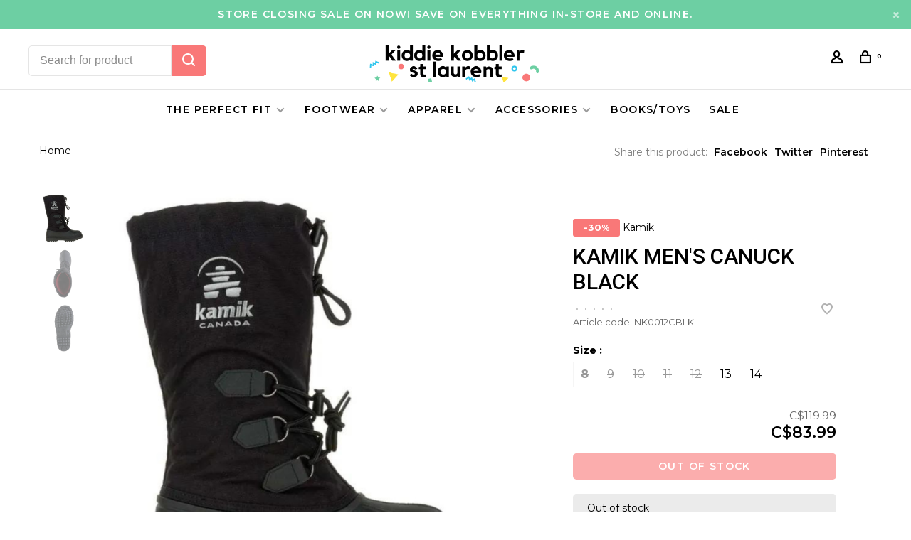

--- FILE ---
content_type: text/html;charset=utf-8
request_url: https://www.kiddiekobblerstlaurent.ca/kamik-mens-canuck-black.html
body_size: 12552
content:
<!DOCTYPE html>
<html lang="en">
 <head>
 
  
 <meta charset="utf-8"/>
<!-- [START] 'blocks/head.rain' -->
<!--

  (c) 2008-2026 Lightspeed Netherlands B.V.
  http://www.lightspeedhq.com
  Generated: 29-01-2026 @ 06:21:06

-->
<link rel="canonical" href="https://www.kiddiekobblerstlaurent.ca/kamik-mens-canuck-black.html"/>
<link rel="alternate" href="https://www.kiddiekobblerstlaurent.ca/index.rss" type="application/rss+xml" title="New products"/>
<meta name="robots" content="noodp,noydir"/>
<meta name="google-site-verification" content="OPkz2iYfXsjmp31sAs6mFzCBp6_EEhUZdZPnpde90iQ"/>
<meta property="og:url" content="https://www.kiddiekobblerstlaurent.ca/kamik-mens-canuck-black.html?source=facebook"/>
<meta property="og:site_name" content="Kiddie Kobbler St Laurent"/>
<meta property="og:title" content="Kamik Men&#039;s Canuck Black"/>
<meta property="og:description" content="Look no further for a pair of warm winter boots because you’ve found them with Kamik’s Canuck boots."/>
<meta property="og:image" content="https://cdn.shoplightspeed.com/shops/622329/files/47640933/kamik-kamik-mens-canuck-black.jpg"/>
<script src="https://www.powr.io/powr.js?external-type=lightspeed"></script>
<script src="https://www.googletagmanager.com/gtag/js?id=AW-821428233"></script>
<script>
window.dataLayer = window.dataLayer || [];
    function gtag(){dataLayer.push(arguments);}
    gtag('js', new Date());

    gtag('config', 'AW-821428233');
</script>
<script>
<!-- Google tag (gtag.js) -->
<script async src="https://www.googletagmanager.com/gtag/js?id=G-TNDRDDTPSP"></script>
<script>
    window.dataLayer = window.dataLayer || [];
    function gtag(){dataLayer.push(arguments);}
    gtag('js', new Date());

    gtag('config', 'G-TNDRDDTPSP');
</script>
</script>
<!--[if lt IE 9]>
<script src="https://cdn.shoplightspeed.com/assets/html5shiv.js?2025-02-20"></script>
<![endif]-->
<!-- [END] 'blocks/head.rain' -->
  
  
  
  <meta property="og:title" content="Kamik Men&#039;s Canuck Black"/>
 <meta property="og:image" content="https://cdn.shoplightspeed.com/shops/622329/files/47640933/image.jpg"/> <meta property="og:url" content="https://www.kiddiekobblerstlaurent.ca/kamik-mens-canuck-black.html"/>
 <meta property="og:description" content="Look no further for a pair of warm winter boots because you’ve found them with Kamik’s Canuck boots."/> <meta property="product:brand" content="Kamik">  <meta property="product:condition" content="new">
 <meta property="product:price:amount" content="83.99">
 <meta property="product:price:currency" content="CAD">
   <title>Kamik Men&#039;s Canuck Black - Kiddie Kobbler St Laurent</title>
 <meta name="description" content="Look no further for a pair of warm winter boots because you’ve found them with Kamik’s Canuck boots." />
 <meta name="keywords" content="Kamik, Kamik, Men&#039;s, Canuck, Black, shoes, kids shoes, childrens shoes, baby shoes, first shoes, walking shoes, bogs, hunter, stride rite, ottawa shoe store, kiddie kobbler, baby boots, kids sandals, childrens sandals, kids boots, asics, Stride rite" />
 <meta http-equiv="X-UA-Compatible" content="ie=edge">
 <meta name="apple-mobile-web-app-capable" content="yes">
 <meta name="apple-mobile-web-app-status-bar-style" content="black">
 <meta name="viewport" content="width=device-width, initial-scale=1, maximum-scale=1, user-scalable=0"/>
 
  <link rel="apple-touch-icon" sizes="180x180" href="https://cdn.shoplightspeed.com/shops/622329/themes/9682/v/262217/assets/apple-touch-icon.png?20210524091722">
  <link rel="shortcut icon" href="https://cdn.shoplightspeed.com/shops/622329/themes/9682/v/262217/assets/favicon.ico?20210524091722" type="image/x-icon" />
 
 <link rel="preconnect" href="https://fonts.googleapis.com">
<link rel="preconnect" href="https://fonts.gstatic.com" crossorigin>
<link href='//fonts.googleapis.com/css?family=Montserrat:400,400i,300,500,600,700,700i,800,900|Roboto:400,400i,300,500,600,700,700i,800,900&display=swap' rel='stylesheet' type='text/css'>
   
 <link rel="preload" as="font" type="font/woff2" crossorigin href="https://cdn.shoplightspeed.com/shops/622329/themes/9682/assets/nucleo-mini.woff2?2026012622030820201228154125"/>
 
 <link rel='preload' as='style' href="https://cdn.shoplightspeed.com/assets/gui-2-0.css?2025-02-20" />
 <link rel="stylesheet" href="https://cdn.shoplightspeed.com/assets/gui-2-0.css?2025-02-20" />
 
 <link rel='preload' as='style' href="https://cdn.shoplightspeed.com/assets/gui-responsive-2-0.css?2025-02-20" /> 
 <link rel="stylesheet" href="https://cdn.shoplightspeed.com/assets/gui-responsive-2-0.css?2025-02-20" /> 
 
 <link rel="preload" as="style" href="https://cdn.shoplightspeed.com/shops/622329/themes/9682/assets/style.css?2026012622030820201228154125">
 <link rel="stylesheet" href="https://cdn.shoplightspeed.com/shops/622329/themes/9682/assets/style.css?2026012622030820201228154125">
 
 <link rel="preload" as="style" href="https://cdn.shoplightspeed.com/shops/622329/themes/9682/assets/settings.css?2026012622030820201228154125">
 <link rel="stylesheet" href="https://cdn.shoplightspeed.com/shops/622329/themes/9682/assets/settings.css?2026012622030820201228154125" />
 
 <link rel="preload" as="style" href="https://cdn.shoplightspeed.com/shops/622329/themes/9682/assets/custom.css?2026012622030820201228154125">
 <link rel="stylesheet" href="https://cdn.shoplightspeed.com/shops/622329/themes/9682/assets/custom.css?2026012622030820201228154125" />
 
 <link rel="preload" as="script" href="//ajax.googleapis.com/ajax/libs/jquery/3.0.0/jquery.min.js">
 <script src="//ajax.googleapis.com/ajax/libs/jquery/3.0.0/jquery.min.js"></script>
 <script>
 	if( !window.jQuery ) document.write('<script src="https://cdn.shoplightspeed.com/shops/622329/themes/9682/assets/jquery-3.0.0.min.js?2026012622030820201228154125"><\/script>');
 </script>
 
 <link rel="preload" as="script" href="//cdn.jsdelivr.net/npm/js-cookie@2/src/js.cookie.min.js">
 <script src="//cdn.jsdelivr.net/npm/js-cookie@2/src/js.cookie.min.js"></script>
 
 <link rel="preload" as="script" href="https://cdn.shoplightspeed.com/assets/gui.js?2025-02-20">
 <script src="https://cdn.shoplightspeed.com/assets/gui.js?2025-02-20"></script>
 
 <link rel="preload" as="script" href="https://cdn.shoplightspeed.com/assets/gui-responsive-2-0.js?2025-02-20">
 <script src="https://cdn.shoplightspeed.com/assets/gui-responsive-2-0.js?2025-02-20"></script>
 
 <link rel="preload" as="script" href="https://cdn.shoplightspeed.com/shops/622329/themes/9682/assets/scripts-min.js?2026012622030820201228154125">
 <script src="https://cdn.shoplightspeed.com/shops/622329/themes/9682/assets/scripts-min.js?2026012622030820201228154125"></script>
 
 <link rel="preconnect" href="https://ajax.googleapis.com">
		<link rel="preconnect" href="https://cdn.webshopapp.com/">
		<link rel="preconnect" href="https://cdn.webshopapp.com/">	
		<link rel="preconnect" href="https://fonts.googleapis.com">
		<link rel="preconnect" href="https://fonts.gstatic.com" crossorigin>
		<link rel="dns-prefetch" href="https://ajax.googleapis.com">
		<link rel="dns-prefetch" href="https://cdn.webshopapp.com/">
		<link rel="dns-prefetch" href="https://cdn.webshopapp.com/">	
		<link rel="dns-prefetch" href="https://fonts.googleapis.com">
		<link rel="dns-prefetch" href="https://fonts.gstatic.com" crossorigin>
 
    
  
  
 </head>
 <body class=" navigation-uppercase rounded-corners site-width-large product-images-format-square title-mode-left product-title-mode-left ajax-cart price-per-unit page-kamik-men%27s-canuck-black">
 
  
 <div class="page-content">
 
       
   	
    
     			  			    
     
     
 <script>
 var product_image_size = '974x974x1',
 product_image_size_mobile = '330x330x1',
 product_image_thumb = '132x132x1',
 product_in_stock_label = 'In stock',
 product_backorder_label = 'Available in warehouse - we aim to have these products shipped out, or ready for pickup within 5 business days. Some products will ship much faster.',
 		product_out_of_stock_label = 'Out of stock',
 product_multiple_variant_label = 'View all product options',
 show_variant_picker = 1,
 display_variant_picker_on = 'all',
 show_newsletter_promo_popup = 0,
 newsletter_promo_delay = '10000',
 newsletter_promo_hide_until = '7',
 notification_bar_hide_until = '0',
 		currency_format = 'C$',
   shop_lang = 'us',
 number_format = '0,0.00',
 		shop_url = 'https://www.kiddiekobblerstlaurent.ca/',
 shop_id = '622329',
 	readmore = 'Read more';
 	search_url = "https://www.kiddiekobblerstlaurent.ca/search/",
  static_url = 'https://cdn.shoplightspeed.com/shops/622329/',
 search_empty = 'No products found',
 view_all_results = 'View all results',
 	priceStatus = 'enabled',
     mobileDevice = false;
 	</script>
			
 
<div class="mobile-nav-overlay"></div>

	<div class="top-bar top-bar-closeable" style="display: none;">store closing sale on now! save on everything in-store and online.<a href="#" class="close-top-bar"><span class="nc-icon-mini ui-2_small-remove"></span></a></div>

<div class="header-wrapper">
<div class="header-sticky-placeholder"></div>

<header class="site-header site-header-lg menu-bottom-layout menu-bottom-layout-center header-sticky has-search-bar">
  <div class="site-header-main-wrapper">
        
    	    		<nav class="secondary-nav nav-style secondary-nav-left">
                    <ul>
            <li>
              <div class="search-header search-header-minimal">
                <form action="https://www.kiddiekobblerstlaurent.ca/search/" method="get" id="searchForm" class="ajax-enabled">
                  <input type="text" name="q" autocomplete="off" value="" placeholder="Search for product">
                  <a href="#" class="button button-sm" onclick="$('#searchForm').submit()"><span class="nc-icon-mini ui-1_zoom"></span><span class="nc-icon-mini loader_circle-04 spin"></span></a>
                  <div class="search-results"></div>
                </form>
              </div>
            </li>
          </ul>
                  </nav>
    	    
    <a href="https://www.kiddiekobblerstlaurent.ca/" class="logo logo-lg logo-center">
              <img src="https://cdn.shoplightspeed.com/shops/622329/themes/9682/v/262217/assets/logo.png?20210524091722" alt="Kiddie Kobbler St Laurent" class="logo-image">
                </a>

        
    
    <nav class="secondary-nav nav-style">
      <ul>
        
                
        
        
                 
        
        <li class="menu-item-desktop-only menu-item-account">
                    <a href="#" title="Account" data-featherlight="#loginModal" data-featherlight-variant="featherlight-login"><span class="nc-icon-mini users_single-body"></span></a>
                  </li>

        
        
        <li>
          <a href="#" title="Cart" class="cart-trigger"><span class="nc-icon-mini shopping_bag-20"></span><sup>0</sup></a>
        </li>

                
      </ul>
      
      
      <a class="burger" title="Menu">
        <span></span>
      </a>

    </nav>
  </div>
  
    	<div class="main-nav-wrapper">
      <nav class="main-nav nav-style">
  <ul>

        	
    
                  <li class="has-child locations-menu-item ">
        <a href="https://www.kiddiekobblerstlaurent.ca/blogs/howto/online/">The Perfect Fit</a>
        <button class="mobile-menu-subopen"><span class="nc-icon-mini arrows-3_small-down"></span></button>
        <ul class="">
          <li>
            <div class="row">
                                                                  <div class="col-xs-6 col-md-6">
                                          <a href="https://www.kiddiekobblerstlaurent.ca/service/measuring-help/" title="Sizing Help" class="header-cta-block">
                                        <img src="data:image/svg+xml;charset=utf-8,%3Csvg xmlns%3D'http%3A%2F%2Fwww.w3.org%2F2000%2Fsvg' viewBox%3D'0 0 724 484'%2F%3E" data-src="https://cdn.shoplightspeed.com/shops/622329/themes/9682/v/262217/assets/header-cta-1.jpg?20210524091722" alt="Sizing Help" class="lazy-cta" width="724" height="484">
                    <div>
                      <div class="location-title">Sizing Help</div>
                      <div class="location-subtitle">tools for the perfect fit</div>
                    </div>
                                          </a>
                                              
                  </div>
                                                                                  <div class="col-xs-6 col-md-6">
                                          <a href="https://www.kiddiekobblerstlaurent.ca/blogs/howto/winter/" title="Winter Boot Size Guide" class="header-cta-block">
                                        <img src="data:image/svg+xml;charset=utf-8,%3Csvg xmlns%3D'http%3A%2F%2Fwww.w3.org%2F2000%2Fsvg' viewBox%3D'0 0 724 484'%2F%3E" data-src="https://cdn.shoplightspeed.com/shops/622329/themes/9682/v/314767/assets/header-cta-2.jpg?20210916220958" alt="Winter Boot Size Guide" class="lazy-cta" width="724" height="484">
                    <div>
                      <div class="location-title">Winter Boot Size Guide</div>
                      <div class="location-subtitle">how to size your child for boots</div>
                    </div>
                                          </a>
                                              
                  </div>
                                                                                  </div><div class="row m-t-15">
                                    <div class="col-xs-6 col-md-6">
                                          <a href="https://www.kiddiekobblerstlaurent.ca/service/in-store-shopping/" title="Shop In-Store" class="header-cta-block">
                                        <img src="data:image/svg+xml;charset=utf-8,%3Csvg xmlns%3D'http%3A%2F%2Fwww.w3.org%2F2000%2Fsvg' viewBox%3D'0 0 724 484'%2F%3E" data-src="https://cdn.shoplightspeed.com/shops/622329/themes/9682/v/262219/assets/header-cta-3.jpg?20210524091923" alt="Shop In-Store" class="lazy-cta" width="724" height="484">
                    <div>
                      <div class="location-title">Shop In-Store</div>
                      <div class="location-subtitle">current hours, private appointmets, and more!</div>
                    </div>
                                          </a>
                                              
                  </div>
                                                                                  <div class="col-xs-6 col-md-6">
                                          <a href="https://www.kiddiekobblerstlaurent.ca/blogs/howto/online" title="Shopping for Kids Shoes Online" class="header-cta-block">
                                        <img src="data:image/svg+xml;charset=utf-8,%3Csvg xmlns%3D'http%3A%2F%2Fwww.w3.org%2F2000%2Fsvg' viewBox%3D'0 0 724 484'%2F%3E" data-src="https://cdn.shoplightspeed.com/shops/622329/themes/9682/v/262220/assets/header-cta-4.jpg?20210524092005" alt="Shopping for Kids Shoes Online" class="lazy-cta" width="724" height="484">
                    <div>
                      <div class="location-title">Shopping for Kids Shoes Online</div>
                      <div class="location-subtitle">from sizing to width to checking the fit</div>
                    </div>
                                          </a>
                                              
                  </div>
                              
            </div>
          </li>
        </ul>
      </li>
            
            	
    
                  <li class="menu-item-category-1221069 has-child">
        <a href="https://www.kiddiekobblerstlaurent.ca/footwear/">Footwear</a>
        <button class="mobile-menu-subopen"><span class="nc-icon-mini arrows-3_small-down"></span></button>                <ul class="">
                                <li class="subsubitem">
              <a class="underline-hover" href="https://www.kiddiekobblerstlaurent.ca/footwear/walking-shoes/" title="Walking Shoes">Walking Shoes</a>
                                        </li>
                      <li class="subsubitem">
              <a class="underline-hover" href="https://www.kiddiekobblerstlaurent.ca/footwear/winter-boots/" title="Winter Boots">Winter Boots</a>
                                        </li>
                      <li class="subsubitem has-child">
              <a class="underline-hover" href="https://www.kiddiekobblerstlaurent.ca/footwear/athletic-shoes/" title="Athletic Shoes">Athletic Shoes</a>
              <button class="mobile-menu-subopen"><span class="nc-icon-mini arrows-3_small-down"></span></button>                            <ul class="">
                                  <li class="subsubitem">
                    <a class="underline-hover" href="https://www.kiddiekobblerstlaurent.ca/footwear/athletic-shoes/lace-up/" title="Lace-Up">Lace-Up</a>
                  </li>
                                  <li class="subsubitem">
                    <a class="underline-hover" href="https://www.kiddiekobblerstlaurent.ca/footwear/athletic-shoes/velcro/" title="Velcro">Velcro</a>
                  </li>
                                  <li class="subsubitem">
                    <a class="underline-hover" href="https://www.kiddiekobblerstlaurent.ca/footwear/athletic-shoes/slip-on/" title="Slip-On">Slip-On</a>
                  </li>
                              </ul>
                          </li>
                      <li class="subsubitem">
              <a class="underline-hover" href="https://www.kiddiekobblerstlaurent.ca/footwear/rain-boots/" title="Rain Boots">Rain Boots</a>
                                        </li>
                      <li class="subsubitem">
              <a class="underline-hover" href="https://www.kiddiekobblerstlaurent.ca/footwear/hikers/" title="Hikers">Hikers</a>
                                        </li>
                      <li class="subsubitem has-child">
              <a class="underline-hover" href="https://www.kiddiekobblerstlaurent.ca/footwear/dress-shoes/" title="Dress Shoes">Dress Shoes</a>
              <button class="mobile-menu-subopen"><span class="nc-icon-mini arrows-3_small-down"></span></button>                            <ul class="">
                                  <li class="subsubitem">
                    <a class="underline-hover" href="https://www.kiddiekobblerstlaurent.ca/footwear/dress-shoes/uniform-shoes/" title="Uniform Shoes">Uniform Shoes</a>
                  </li>
                                  <li class="subsubitem">
                    <a class="underline-hover" href="https://www.kiddiekobblerstlaurent.ca/footwear/dress-shoes/flats-and-mary-janes/" title="Flats and Mary-Janes">Flats and Mary-Janes</a>
                  </li>
                                  <li class="subsubitem">
                    <a class="underline-hover" href="https://www.kiddiekobblerstlaurent.ca/footwear/dress-shoes/dress-boots/" title="Dress Boots">Dress Boots</a>
                  </li>
                                  <li class="subsubitem">
                    <a class="underline-hover" href="https://www.kiddiekobblerstlaurent.ca/footwear/dress-shoes/boys-casual-shoes/" title="Boy&#039;s Casual Shoes">Boy&#039;s Casual Shoes</a>
                  </li>
                              </ul>
                          </li>
                      <li class="subsubitem">
              <a class="underline-hover" href="https://www.kiddiekobblerstlaurent.ca/footwear/slippers/" title="Slippers">Slippers</a>
                                        </li>
                      <li class="subsubitem">
              <a class="underline-hover" href="https://www.kiddiekobblerstlaurent.ca/footwear/dance-shoes/" title="Dance Shoes">Dance Shoes</a>
                                        </li>
                      <li class="subsubitem has-child">
              <a class="underline-hover" href="https://www.kiddiekobblerstlaurent.ca/footwear/sandals/" title="Sandals">Sandals</a>
              <button class="mobile-menu-subopen"><span class="nc-icon-mini arrows-3_small-down"></span></button>                            <ul class="">
                                  <li class="subsubitem">
                    <a class="underline-hover" href="https://www.kiddiekobblerstlaurent.ca/footwear/sandals/open-toe/" title="Open Toe">Open Toe</a>
                  </li>
                                  <li class="subsubitem">
                    <a class="underline-hover" href="https://www.kiddiekobblerstlaurent.ca/footwear/sandals/slides-and-flip-flops/" title="Slides and Flip-Flops">Slides and Flip-Flops</a>
                  </li>
                                  <li class="subsubitem">
                    <a class="underline-hover" href="https://www.kiddiekobblerstlaurent.ca/footwear/sandals/closed-toe/" title="Closed Toe">Closed Toe</a>
                  </li>
                              </ul>
                          </li>
                      <li class="subsubitem">
              <a class="underline-hover" href="https://www.kiddiekobblerstlaurent.ca/footwear/water-shoes/" title="Water Shoes">Water Shoes</a>
                                        </li>
                      <li class="subsubitem">
              <a class="underline-hover" href="https://www.kiddiekobblerstlaurent.ca/footwear/soccer-cleats-gear/" title="Soccer Cleats + Gear">Soccer Cleats + Gear</a>
                                        </li>
                  </ul>
              </li>
            <li class="menu-item-category-1221083 has-child">
        <a href="https://www.kiddiekobblerstlaurent.ca/apparel/">Apparel</a>
        <button class="mobile-menu-subopen"><span class="nc-icon-mini arrows-3_small-down"></span></button>                <ul class="">
                                <li class="subsubitem">
              <a class="underline-hover" href="https://www.kiddiekobblerstlaurent.ca/apparel/socks/" title="Socks">Socks</a>
                                        </li>
                      <li class="subsubitem">
              <a class="underline-hover" href="https://www.kiddiekobblerstlaurent.ca/apparel/sun-hats/" title="Sun Hats">Sun Hats</a>
                                        </li>
                      <li class="subsubitem">
              <a class="underline-hover" href="https://www.kiddiekobblerstlaurent.ca/apparel/rain-coats/" title="Rain Coats">Rain Coats</a>
                                        </li>
                      <li class="subsubitem">
              <a class="underline-hover" href="https://www.kiddiekobblerstlaurent.ca/apparel/splash-pants/" title="Splash Pants">Splash Pants</a>
                                        </li>
                      <li class="subsubitem has-child">
              <a class="underline-hover" href="https://www.kiddiekobblerstlaurent.ca/apparel/winter-accessories/" title="Winter Accessories">Winter Accessories</a>
              <button class="mobile-menu-subopen"><span class="nc-icon-mini arrows-3_small-down"></span></button>                            <ul class="">
                                  <li class="subsubitem">
                    <a class="underline-hover" href="https://www.kiddiekobblerstlaurent.ca/apparel/winter-accessories/winter-hats/" title="Winter Hats">Winter Hats</a>
                  </li>
                                  <li class="subsubitem">
                    <a class="underline-hover" href="https://www.kiddiekobblerstlaurent.ca/apparel/winter-accessories/mittens/" title="Mittens">Mittens</a>
                  </li>
                                  <li class="subsubitem">
                    <a class="underline-hover" href="https://www.kiddiekobblerstlaurent.ca/apparel/winter-accessories/gloves/" title="Gloves">Gloves</a>
                  </li>
                                  <li class="subsubitem">
                    <a class="underline-hover" href="https://www.kiddiekobblerstlaurent.ca/apparel/winter-accessories/neck-warmers/" title="Neck Warmers">Neck Warmers</a>
                  </li>
                              </ul>
                          </li>
                      <li class="subsubitem">
              <a class="underline-hover" href="https://www.kiddiekobblerstlaurent.ca/apparel/dancewear/" title="Dancewear">Dancewear</a>
                                        </li>
                      <li class="subsubitem">
              <a class="underline-hover" href="https://www.kiddiekobblerstlaurent.ca/apparel/robes/" title="Robes">Robes</a>
                                        </li>
                      <li class="subsubitem">
              <a class="underline-hover" href="https://www.kiddiekobblerstlaurent.ca/apparel/snowpants-jackets/" title="Snowpants + Jackets">Snowpants + Jackets</a>
                                        </li>
                  </ul>
              </li>
            <li class="menu-item-category-1221102 has-child">
        <a href="https://www.kiddiekobblerstlaurent.ca/accessories/">Accessories</a>
        <button class="mobile-menu-subopen"><span class="nc-icon-mini arrows-3_small-down"></span></button>                <ul class="">
                                <li class="subsubitem">
              <a class="underline-hover" href="https://www.kiddiekobblerstlaurent.ca/accessories/sunglasses/" title="Sunglasses">Sunglasses</a>
                                        </li>
                      <li class="subsubitem">
              <a class="underline-hover" href="https://www.kiddiekobblerstlaurent.ca/accessories/umbrellas/" title="Umbrellas">Umbrellas</a>
                                        </li>
                      <li class="subsubitem">
              <a class="underline-hover" href="https://www.kiddiekobblerstlaurent.ca/accessories/joybees-popinz/" title="Joybees Popinz">Joybees Popinz</a>
                                        </li>
                      <li class="subsubitem">
              <a class="underline-hover" href="https://www.kiddiekobblerstlaurent.ca/accessories/face-masks/" title="Face Masks">Face Masks</a>
                                        </li>
                      <li class="subsubitem">
              <a class="underline-hover" href="https://www.kiddiekobblerstlaurent.ca/accessories/bags/" title="Bags">Bags</a>
                                        </li>
                      <li class="subsubitem">
              <a class="underline-hover" href="https://www.kiddiekobblerstlaurent.ca/accessories/hair-accessories/" title="Hair Accessories">Hair Accessories</a>
                                        </li>
                      <li class="subsubitem">
              <a class="underline-hover" href="https://www.kiddiekobblerstlaurent.ca/accessories/laces/" title="Laces">Laces</a>
                                        </li>
                      <li class="subsubitem">
              <a class="underline-hover" href="https://www.kiddiekobblerstlaurent.ca/accessories/insoles/" title="Insoles">Insoles</a>
                                        </li>
                      <li class="subsubitem">
              <a class="underline-hover" href="https://www.kiddiekobblerstlaurent.ca/accessories/winter-boot-liners/" title="Winter Boot Liners">Winter Boot Liners</a>
                                        </li>
                  </ul>
              </li>
            <li class="menu-item-category-2914920">
        <a href="https://www.kiddiekobblerstlaurent.ca/books-toys/">Books/Toys</a>
                      </li>
            
            	
    
            <li class="">
        <a href="https://www.kiddiekobblerstlaurent.ca/collection/offers/" title="Sale">
          Sale
        </a>
      </li>
      
            	
            	
        

    <li class="menu-item-mobile-only m-t-30">
            <a href="#" title="Account" data-featherlight="#loginModal">Login / Register</a>
          </li>

    
         

  </ul>
</nav>      
        	</div>
    
</header>
  
</div>
 <div itemscope itemtype="http://schema.org/BreadcrumbList">
	<div itemprop="itemListElement" itemscope itemtype="http://schema.org/ListItem">
 <a itemprop="item" href="https://www.kiddiekobblerstlaurent.ca/"><span itemprop="name" content="Home"></span></a>
 <meta itemprop="position" content="1" />
 </div>
  	<div itemprop="itemListElement" itemscope itemtype="http://schema.org/ListItem">
 <a itemprop="item" href="https://www.kiddiekobblerstlaurent.ca/kamik-mens-canuck-black.html"><span itemprop="name" content="Kamik Men&#039;s Canuck Black"></span></a>
 <meta itemprop="position" content="2" />
 </div>
 </div>

<div itemscope itemtype="https://schema.org/Product">
 <meta itemprop="name" content="Kamik Kamik Men&#039;s Canuck Black">
 <meta itemprop="url" content="https://www.kiddiekobblerstlaurent.ca/kamik-mens-canuck-black.html">
 <meta itemprop="productID" content="83238566">
 <meta itemprop="brand" content="Kamik" /> <meta itemprop="description" content="Look no further for a pair of warm winter boots because you’ve found them with Kamik’s Canuck boots." /> <meta itemprop="image" content="https://cdn.shoplightspeed.com/shops/622329/files/47640933/300x250x2/kamik-kamik-mens-canuck-black.jpg" /> 
 <meta itemprop="gtin13" content="056248177288" /> <meta itemprop="mpn" content="NK0012CBLK" />  <div itemprop="offers" itemscope itemtype="https://schema.org/Offer">
 <meta itemprop="priceCurrency" content="CAD">
 <meta itemprop="price" content="83.99" />
 <meta itemprop="itemCondition" itemtype="https://schema.org/OfferItemCondition" content="https://schema.org/NewCondition"/>
 	 <meta itemprop="availability" content="https://schema.org/OutOfStock"/>
  <meta itemprop="url" content="https://www.kiddiekobblerstlaurent.ca/kamik-mens-canuck-black.html" /> </div>
  </div>
 <div class="cart-sidebar-container">
  <div class="cart-sidebar">
    <button class="cart-sidebar-close" aria-label="Close">✕</button>
    <div class="cart-sidebar-title">
      <h5>Cart</h5>
      <p><span class="item-qty"></span> Items</p>
    </div>
    
    <div class="cart-sidebar-body">
        
      <div class="no-cart-products">No products found...</div>
      
    </div>
    
      </div>
</div> <!-- Login Modal -->
<div class="modal-lighbox login-modal" id="loginModal">
  <div class="row">
    <div class="col-sm-12 m-b-30 login-row">
      <h4>Login</h4>
      <p>Log in if you have an account</p>
      <form action="https://www.kiddiekobblerstlaurent.ca/account/loginPost/?return=https%3A%2F%2Fwww.kiddiekobblerstlaurent.ca%2Fkamik-mens-canuck-black.html" method="post">
        <input type="hidden" name="key" value="be3afa4b77e91ab7f580f6b68ce1469b" />
        <div class="form-row">
          <input type="text" name="email" autocomplete="on" placeholder="Email address" class="required" />
        </div>
        <div class="form-row">
          <input type="password" name="password" autocomplete="on" placeholder="Password" class="required" />
        </div>
        <div class="">
          <a class="button button-block popup-validation m-b-15" href="javascript:;" title="Login">Login</a>
                  </div>
      </form>
      <p class="m-b-0 m-t-10">Dont have an account? <a href="https://www.kiddiekobblerstlaurent.ca/account/register/" class="bold underline">Register</a></p>
    </div>
  </div>
  <div class="text-center forgot-password">
    <a class="forgot-pw" href="https://www.kiddiekobblerstlaurent.ca/account/password/">Forgot your password?</a>
  </div>
</div> 
 <main class="main-content">
  				
							
<div class="container container-lg product-tag-40c product-tag-black product-tag-canadian-made product-tag-kamik product-tag-mens product-tag-vegan product-tag-winter-boots">
  
    <div class="product-top-bar">
    <div class="row">
      <div class="col-md-6">
              <!-- Breadcrumbs -->
        <div class="breadcrumbs">
          <a href="https://www.kiddiekobblerstlaurent.ca/" title="Home">Home</a>
                                        </div>
            </div>
    	    	<div class="col-md-6">
        <!-- Product share -->
        <div class="share pull-right">
          <span class="share-label">Share this product:</span>
          <ul><li><a href="https://www.facebook.com/sharer/sharer.php?u=https://www.kiddiekobblerstlaurent.ca/kamik-mens-canuck-black.html" class="social facebook" target="_blank">Facebook</a></li><li><a href="https://twitter.com/home?status=Kamik Men&#039;s Canuck Black%20-%20kamik-mens-canuck-black.html" class="social twitter" target="_blank">Twitter</a></li><li><a href="https://pinterest.com/pin/create/button/?url=https://www.kiddiekobblerstlaurent.ca/kamik-mens-canuck-black.html&media=https://cdn.shoplightspeed.com/shops/622329/files/47640933/image.jpg&description=Look no further for a pair of warm winter boots because you’ve found them with Kamik’s Canuck boots." class="social pinterest" target="_blank">Pinterest</a></li></ul>        </div>
      </div>
  		    </div>
  </div>
    
  <!-- Single product into -->
  <div class="product-intro">
    <div class="row">
      <div class="col-md-6 col-lg-7 stick-it-in-product">
        <div class="product-media">
          
          <div class="product-images" data-pswp-uid="1">
            
                                        <div class="product-image">
                <a href="https://cdn.shoplightspeed.com/shops/622329/files/47640933/image.jpg" data-caption="">
                  <img data-src="https://cdn.shoplightspeed.com/shops/622329/files/47640933/750x2000x3/kamik-kamik-mens-canuck-black.jpg" data-retina="https://cdn.shoplightspeed.com/shops/622329/files/47640933/1500x4000x3/kamik-kamik-mens-canuck-black.jpg" data-thumb="https://cdn.shoplightspeed.com/shops/622329/files/47640933/132x132x1/kamik-kamik-mens-canuck-black.jpg" height="768" width="768" alt="Kamik Kamik Men&#039;s Canuck Black" class="lazy-product-image">
                </a>
              </div>
                            <div class="product-image">
                <a href="https://cdn.shoplightspeed.com/shops/622329/files/47640937/image.jpg" data-caption="">
                  <img data-src="https://cdn.shoplightspeed.com/shops/622329/files/47640937/750x2000x3/kamik-kamik-mens-canuck-black.jpg" data-retina="https://cdn.shoplightspeed.com/shops/622329/files/47640937/1500x4000x3/kamik-kamik-mens-canuck-black.jpg" data-thumb="https://cdn.shoplightspeed.com/shops/622329/files/47640937/132x132x1/kamik-kamik-mens-canuck-black.jpg" height="768" width="768" alt="Kamik Kamik Men&#039;s Canuck Black" class="lazy-product-image">
                </a>
              </div>
                            <div class="product-image">
                <a href="https://cdn.shoplightspeed.com/shops/622329/files/47640943/image.jpg" data-caption="">
                  <img data-src="https://cdn.shoplightspeed.com/shops/622329/files/47640943/750x2000x3/kamik-kamik-mens-canuck-black.jpg" data-retina="https://cdn.shoplightspeed.com/shops/622329/files/47640943/1500x4000x3/kamik-kamik-mens-canuck-black.jpg" data-thumb="https://cdn.shoplightspeed.com/shops/622329/files/47640943/132x132x1/kamik-kamik-mens-canuck-black.jpg" height="768" width="768" alt="Kamik Kamik Men&#039;s Canuck Black" class="lazy-product-image">
                </a>
              </div>
                                    </div>
          
        </div>
      </div>
      <div class="col-md-6 col-lg-5 stick-it-in-product">
        <div class="product-content single-product-content" data-url="https://www.kiddiekobblerstlaurent.ca/kamik-mens-canuck-black.html">
          
                    <div class="row">
            <div class="col-md-12 p-b-10">
                              <div class="product-label label-sale percentage">
                                    -30%
                                  </div>
                            
                                          
              <div class="brand-name"><a href="https://www.kiddiekobblerstlaurent.ca/brands/kamik/">Kamik</a></div>
            </div>
          </div>
                    
          <h1 class="h3 m-b-10">Kamik Men&#039;s Canuck Black</h1>
          
          <div class="row m-b-20">
            <div class="col-xs-8">

                            <div class="ratings">
                  
                  <div class="product-stars"><div class="stars"><i class="hint-text">•</i><i class="hint-text">•</i><i class="hint-text">•</i><i class="hint-text">•</i><i class="hint-text">•</i></div></div>
                                                      <div class="align-bottom text-right">
                    <div class="product-code"><span class="title">Article code:</span> NK0012CBLK</div>                                                          </div>
                  
              </div>
                            
              
            </div>
            <div class="col-xs-4 text-right">
              
                            <a href="#" data-featherlight="#loginModal" title="Add to wishlist" class="favourites m-r-5" id="addtowishlist">
                <i class="nc-icon-mini health_heartbeat-16"></i>
              </a>
                            
                            
                            
            </div>
          </div>
          
                    
                    
          
          <form action="https://www.kiddiekobblerstlaurent.ca/cart/add/83238566/" id="product_configure_form" method="post" class="product_configure_form" data-cart-bulk-url="https://www.kiddiekobblerstlaurent.ca/cart/addBulk/">
            <div class="product_configure_form_wrapper">
              
                                          	                            
                                                                      
                            
                            <div class="product-custom-variants">
                
                              
              	                              
              	                                  
                	                  <div class="product-custom-variants-title">Size :</div>
                	                
                              
                <ul class="product-custom-variants-options">
                                    
                                    
                  <li class="product_configure_variant_83238566 active">
                    <a href="https://www.kiddiekobblerstlaurent.ca/kamik-mens-canuck-black.html?id=83238566" title="Size : 8 - Out of stock"  class="unavailable" style="">
                                              8
                                          </a>
                  </li>
                  
                                    
                                    
                  <li class="product_configure_variant_83238568">
                    <a href="https://www.kiddiekobblerstlaurent.ca/kamik-mens-canuck-black.html?id=83238568" title="Size : 9 - Out of stock"  class="unavailable" style="">
                                              9
                                          </a>
                  </li>
                  
                                    
                                    
                  <li class="product_configure_variant_83238569">
                    <a href="https://www.kiddiekobblerstlaurent.ca/kamik-mens-canuck-black.html?id=83238569" title="Size : 10 - Out of stock"  class="unavailable" style="">
                                              10
                                          </a>
                  </li>
                  
                                    
                                    
                  <li class="product_configure_variant_83238572">
                    <a href="https://www.kiddiekobblerstlaurent.ca/kamik-mens-canuck-black.html?id=83238572" title="Size : 11 - Out of stock"  class="unavailable" style="">
                                              11
                                          </a>
                  </li>
                  
                                    
                                    
                  <li class="product_configure_variant_100548969">
                    <a href="https://www.kiddiekobblerstlaurent.ca/kamik-mens-canuck-black.html?id=100548969" title="Size : 12 - Out of stock"  class="unavailable" style="">
                                              12
                                          </a>
                  </li>
                  
                                    
                                    
                  <li class="product_configure_variant_100548966">
                    <a href="https://www.kiddiekobblerstlaurent.ca/kamik-mens-canuck-black.html?id=100548966" title="Size : 13 - In stock"  style="">
                                              13
                                          </a>
                  </li>
                  
                                    
                                    
                  <li class="product_configure_variant_100548971">
                    <a href="https://www.kiddiekobblerstlaurent.ca/kamik-mens-canuck-black.html?id=100548971" title="Size : 14 - In stock"  style="">
                                              14
                                          </a>
                  </li>
                  
                                  </ul>
              </div>
            	          
                          
                            	<div class="row m-b-15">
                  <div class="col-xs-6">
                  </div>
                  <div class="col-xs-6 text-right">
                    <div class="price">      
                                            <span class="product-price-initial">C$119.99</span>
                        
                      <span class="new-price"><span class="price-update" data-price="83.99">C$83.99</span></span>

                      
                       
                    </div>
                  </div>
                </div>
              
            		<a href="#" class="button button-block button-solid button-disabled" title="Out of stock">Out of stock</a>
            	            </div>
            
                        
                        <div class="product-text-block">

                            
              
                                	<div class="error">Out of stock</div>
                
                          </div>
                        
            
            <div class="product-tabs product-tabs-horizontal">
              <!-- Navigation tabs -->
              <ul class="tabs-nav">
                
                                <!-- Single product details tab -->
                <li class="tab-description active"><a href="#product-overview">Overview</a></li>
                <div class="tabs-element single-product-details-tab active" id="product-overview">
                  <div class="product-description text-formatting text-formatting-smaller">Look no further for a pair of warm winter boots because you’ve found them with Kamik’s Canuck boots.</div>
                </div>
                                
                                <!-- Single product details tab -->
                <li class="tab-content"><a href="#product-details">Details</a></li>
                <div class="tabs-element single-product-details-tab" id="product-details" style="display: none">
                  <div class="product-details text-formatting text-formatting-smaller">
                    <p>This pair of warm boots for winter features an adjustable snow collar with bungee lace lock, so keeping out snow and moisture while making snow angels or shovelling the driveway has never been easier.</p>
<div id="heading-features-amp-specs" class="card-header">
<h5 class="mb-0"><a role="button" data-toggle="collapse" data-target="#collapse-features-amp-specs" aria-expanded="false">FEATURES &amp; SPECS</a></h5>
</div>
<div id="collapse-features-amp-specs" class="collapse show" aria-labelledby="heading-features-amp-specs">
<div class="card-body">
<ul>
<li>Height: 34,5 cm</li>
<li>Weight: 1 406 g per pair</li>
<li>Circumference: 41 cm (size 7)</li>
</ul>
<strong>Made in Canada with domestic and imported materials</strong>
<ul>
<li>Comfortable down to -40°C</li>
<li>Vegan–friendly</li>
</ul>
<strong>UPPER</strong>
<ul>
<li>Seam-sealed waterproof 1000 denier nylon upper</li>
<li>Adjustable snow collar with lace lock</li>
<li>8mm Zylex® removable liner (97% recycled content)</li>
<li>Moisture wicking lining</li>
<li>Adjustable midfoot lace with lace lock</li>
</ul>
<strong>OUTSOLE</strong>
<ul>
<li>Waterproof and recyclable lightweight synthetic Rubber<sup>He</sup> shell</li>
<li>Proprietary technology offers superior traction and increased flexibility</li>
<li>SNOWBOB outsole provides grip in the snow</li>
</ul>
</div>
</div>

                                        <div class="tags m-t-50"><a class="label" href="https://www.kiddiekobblerstlaurent.ca/tags/40c/">-40C</a><a class="label" href="https://www.kiddiekobblerstlaurent.ca/tags/black/">black</a><a class="label" href="https://www.kiddiekobblerstlaurent.ca/tags/canadian-made/">canadian made</a><a class="label" href="https://www.kiddiekobblerstlaurent.ca/tags/kamik/">kamik</a><a class="label" href="https://www.kiddiekobblerstlaurent.ca/tags/mens/">mens</a><a class="label" href="https://www.kiddiekobblerstlaurent.ca/tags/vegan/">vegan</a><a class="label" href="https://www.kiddiekobblerstlaurent.ca/tags/winter-boots/">winter boots</a></div>                    
                  </div>
                </div>
                                
                                
                                
                                
              </ul>
            </div>
              
              
                            
            
                        
          </form>
            
                  </div>
      </div>
    </div>
  </div>

      
    
        <!-- Single product details -->
<div class="single-product-details">

  

    <!-- Single product reviews section -->
  <div class="single-product-review">

    
    <div class="review-header">
      <div class="row">
        <div class="col-md-3">

          <h4 class="title">Reviews</h4>

        </div>
        <div class="col-md-4">
          <div class="ratings"><i class="hint-text">•</i><i class="hint-text">•</i><i class="hint-text">•</i><i class="hint-text">•</i><i class="hint-text">•</i></div>          <p class="subtitle">0 stars based on 0 reviews</p>
        </div>
        <div class="col-md-5 text-right">
          <a class="link review-trigger" href="#">Add your review</a>
        </div>
      </div>
    </div>

    <!-- Reviews list -->
    <div class="reviews">
          </div>

    <!-- Write Review Modal -->
    <div class="modal-lighbox" id="reviewModal">
      <h4>Add your review</h4>
      <p>Review Kamik Men&#039;s Canuck Black</p>
      <form action="https://www.kiddiekobblerstlaurent.ca/account/reviewPost/50724161/" method="post" id="submit_product_review_form">
        <input type="hidden" name="key" value="be3afa4b77e91ab7f580f6b68ce1469b">
                <div class="form-row">
          <input type="text" name="email" value="" placeholder="Email" class="required">
        </div>
                <div class="form-row">
          <input type="text" name="name" value="" placeholder="Name" class="required">
        </div>
        <div class="form-row">
          <select name="score">
            <option value="1">1 Star</option>
            <option value="2">2 Stars</option>
            <option value="3">3 Stars</option>
            <option value="4">4 Stars</option>
            <option value="5" selected="selected">5 Stars</option>
          </select>
        </div>
        <div class="form-row">
          <textarea name="review" placeholder="Review" class="required"></textarea>
        </div>
        <a class="button button-arrow popup-validation" href="javascript:;">Submit</a>
      </form>
    </div>

    
    </div>

  
</div>
                              <div class="instagram-feed instagram-feed-6">
  <div class="section-title clearfix">
    <h3 class="full-width">Follow us <a href="https://instagram.com/kiddiekobblerstlaurent" target="_blank"><i class="at">@</i>kiddiekobblerstlaurent</a></h3>
  </div>
	
    <div id="instafeed" class="clearfix"></div>
  
</div>
<script>
  (function () {
    var feedToken = 'https://ig.instant-tokens.com/users/c8fe2ace-efe4-42d5-b24a-b4053ce44f61/instagram/17841405638365292/token?userSecret=mqbpo2iczxu3h6119omi';
    if (feedToken) {
      fetch(feedToken).then(function(resp) {
        return resp.json();
      }).then(function (data) {
        var feed = new Instafeed({
          accessToken: data.Token, // Access token from json response
          target: 'instafeed',
          limit: 6,
          
          template: '<div class="instafeed-item-wrap"><a href="{{link}}" target="_blank"><figure data-src="{{image}}"></figure></a></div>',
          
          after: function() {
              // disable button if no more results to load
              $('.instafeed-item-wrap figure').lazy();
          },
        });
        feed.run();
      }).catch(function (error) {
        console.log(error);
      });
    }
  })();
</script>
      
</div>

<!-- Root element of PhotoSwipe. Must have class pswp. -->
<div class="pswp" tabindex="-1" role="dialog" aria-hidden="true">
 
 <!-- Background of PhotoSwipe. It's a separate element as animating opacity is faster than rgba(). -->
	<div class="pswp__bg"></div>

	<!-- Slides wrapper with overflow:hidden. -->
	<div class="pswp__scroll-wrap">

		<!-- Container that holds slides.
		PhotoSwipe keeps only 3 of them in the DOM to save memory.
		Don't modify these 3 pswp__item elements, data is added later on. -->
		<div class="pswp__container">
			<div class="pswp__item"></div>
			<div class="pswp__item"></div>
			<div class="pswp__item"></div>
		</div>

		<!-- Default (PhotoSwipeUI_Default) interface on top of sliding area. Can be changed. -->
		<div class="pswp__ui pswp__ui--hidden">

			<div class="pswp__top-bar">

				<!-- Controls are self-explanatory. Order can be changed. -->

				<div class="pswp__counter"></div>

				<button class="pswp__button pswp__button--close nm-font nm-font-close2" aria-label="Close (Esc)"><span class="nc-icon-mini ui-1_simple-remove"></span></button>
				<!--<button class="pswp__button pswp__button--share nm-font nm-font-plus" aria-label="Share"><span class="nc-icon-mini ui-2_share-bold"></span></button>-->
				<!--<button class="pswp__button pswp__button--fs" aria-label="Toggle fullscreen"><span class="nc-icon-mini arrows-e_zoom-e"></span></button>-->
				<button class="pswp__button pswp__button--zoom" aria-label="Zoom in/out"><span class="nc-icon-mini ui-1_zoom"></span></button>

				<!-- element will get class pswp__preloader--active when preloader is running -->
				<div class="pswp__preloader nm-loader"></div>
			</div>

			<div class="pswp__share-modal pswp__share-modal--hidden pswp__single-tap">
				<div class="pswp__share-tooltip"></div>
			</div>

			<button class="pswp__button pswp__button--arrow--left nm-font nm-font-angle-thin-left" aria-label="Previous (arrow left)"><span class="nc-icon-mini arrows-1_minimal-left"></span></button>

			<button class="pswp__button pswp__button--arrow--right nm-font nm-font-angle-thin-right" aria-label="Next (arrow right)"><span class="nc-icon-mini arrows-1_minimal-right"></span></button>

			<div class="pswp__caption">
				<div class="pswp__caption__center"></div>
			</div>

		</div>

	</div>

</div>  </main>
			
  <footer><div class="container container-lg"><div class="footer-elements-wrapper"><div class="footer-content footer-content-description"><div class="footer-contact-details" itemscope itemtype="http://schema.org/LocalBusiness"><meta itemprop="name" content="Kiddie Kobbler St Laurent" /><meta itemprop="image" content="https://cdn.shoplightspeed.com/shops/622329/themes/9682/v/262217/assets/logo.png?20210524091722" /><p itemprop="description">Kiddie Kobbler St Laurent is a specialty children's shoe store located in Ottawa. Since 1983, Rob "the Shoeman" and his team have fit thousands of children and their families for high-quality footwear.</p><div class="footer-phone"><a href="tel:(613) 746-6411"><span class="hint-text">Telephone: </span><span class="bold" itemprop="telephone">(613) 746-6411</span></a></div><div class="footer-email"><a href="/cdn-cgi/l/email-protection#8de4e3ebe2cde6e4e9e9e4e8e6e2efefe1e8fffef9e1ecf8ffe8e3f9a3eeec"><span class="hint-text">Email: </span><span class="bold" itemprop="email"><span class="__cf_email__" data-cfemail="f49d9a929bb49f9d90909d919f9b9696989186878098958186919a80da9795">[email&#160;protected]</span></span></a></div><div class="footer-address"><span class="hint-text">Address: </span><span class="bold"itemprop="address" >1177 St Laurent Blvd. Ottawa, ON. K1K 3B7.</span></div></div><div class="footer-menu footer-menu-social"><ul><li><a href="https://www.facebook.com/kiddiekobblerstlaurent" target="_blank" title="Facebook"><span class="nc-icon-mini social_logo-fb-simple"></span></a></li><li><a href="https://www.instagram.com/kiddiekobblerstlaurent/" target="_blank" title="Instagram Kiddie Kobbler St Laurent"><span class="nc-icon-mini social_logo-instagram"></span></a></li><li><a href="https://www.pinterest.com/kiddiekobblerstlaurent/" target="_blank" title="Pinterest"><span class="nc-icon-mini social_logo-pinterest"></span></a></li></ul></div></div><div class="footer-menu footer-menu-service"><ul><li><a href="https://www.kiddiekobblerstlaurent.ca/service/about/" title="About Us">About Us</a></li><li><a href="https://www.kiddiekobblerstlaurent.ca/service/general-terms-conditions/" title="General Terms &amp; Conditions">General Terms &amp; Conditions</a></li><li><a href="https://www.kiddiekobblerstlaurent.ca/service/privacy-policy/" title="Privacy Policy">Privacy Policy</a></li><li><a href="https://www.kiddiekobblerstlaurent.ca/service/shipping-returns/" title="Shipping &amp; Returns">Shipping &amp; Returns</a></li><li><a href="https://www.kiddiekobblerstlaurent.ca/service/" title="Get in Touch">Get in Touch</a></li><li><a href="https://www.kiddiekobblerstlaurent.ca/sitemap/" title="Sitemap">Sitemap</a></li><li><a href="https://www.kiddiekobblerstlaurent.ca/service/in-store-shopping/" title="Appointments and Store Hours">Appointments and Store Hours</a></li><li><a href="https://www.kiddiekobblerstlaurent.ca/service/measuring-help/" title="Measuring Help">Measuring Help</a></li><li><a href="https://www.kiddiekobblerstlaurent.ca/index.rss" title="RSS feed">RSS feed</a></li></ul></div><div class="footer-content"><p>Sign up for our newsletter and get the latest updates, news and product offers via email</p><form id="formNewsletter" class="newsletter-footer-form" action="https://www.kiddiekobblerstlaurent.ca/account/newsletter/" method="post"><input type="hidden" name="key" value="be3afa4b77e91ab7f580f6b68ce1469b" /><div class="form-row m-b-10"><input type="text" name="email" id="formNewsletterEmail" value="" placeholder="Your email address" required></div><div class="form-row"><a href="javascript:;" onclick="$('#formNewsletter').submit(); return false;" title="Subscribe" class="button button-block">Subscribe</a></div><p class="validation-note">By signing up, you agree to our Privacy Policy.</p></form></div><div class="footer-logo"><a href="https://www.kiddiekobblerstlaurent.ca/" title="Kiddie Kobbler St Laurent" class="logo logo-lg"><img data-src="https://cdn.shoplightspeed.com/shops/622329/themes/9682/v/262243/assets/footer-logo.png?20210524094420" alt="Kiddie Kobbler St Laurent" class="logo-image lazy"></a></div></div><div class="footer-bottom"><div class="copyright">
        © Copyright 2026 Kiddie Kobbler St Laurent
        
        
      </div><div class="payments"><a href="https://www.kiddiekobblerstlaurent.ca/service/payment-methods/" title="Credit Card"><img data-src="https://cdn.shoplightspeed.com/assets/icon-payment-creditcard.png?2025-02-20" alt="Credit Card" class="lazy" /></a><a href="https://www.kiddiekobblerstlaurent.ca/service/payment-methods/" title="MasterCard"><img data-src="https://cdn.shoplightspeed.com/assets/icon-payment-mastercard.png?2025-02-20" alt="MasterCard" class="lazy" /></a><a href="https://www.kiddiekobblerstlaurent.ca/service/payment-methods/" title="Visa"><img data-src="https://cdn.shoplightspeed.com/assets/icon-payment-visa.png?2025-02-20" alt="Visa" class="lazy" /></a><a href="https://www.kiddiekobblerstlaurent.ca/service/payment-methods/" title="American Express"><img data-src="https://cdn.shoplightspeed.com/assets/icon-payment-americanexpress.png?2025-02-20" alt="American Express" class="lazy" /></a><a href="https://www.kiddiekobblerstlaurent.ca/service/payment-methods/" title="PayPal"><img data-src="https://cdn.shoplightspeed.com/assets/icon-payment-paypalcp.png?2025-02-20" alt="PayPal" class="lazy" /></a></div></div></div></footer> <!-- [START] 'blocks/body.rain' -->
<script data-cfasync="false" src="/cdn-cgi/scripts/5c5dd728/cloudflare-static/email-decode.min.js"></script><script>
(function () {
  var s = document.createElement('script');
  s.type = 'text/javascript';
  s.async = true;
  s.src = 'https://www.kiddiekobblerstlaurent.ca/services/stats/pageview.js?product=50724161&hash=1c73';
  ( document.getElementsByTagName('head')[0] || document.getElementsByTagName('body')[0] ).appendChild(s);
})();
</script>
  
<!-- Global site tag (gtag.js) - Google Analytics -->
<script async src="https://www.googletagmanager.com/gtag/js?id=G-TNDRDDTPSP"></script>
<script>
    window.dataLayer = window.dataLayer || [];
    function gtag(){dataLayer.push(arguments);}

        gtag('consent', 'default', {"ad_storage":"denied","ad_user_data":"denied","ad_personalization":"denied","analytics_storage":"denied","region":["AT","BE","BG","CH","GB","HR","CY","CZ","DK","EE","FI","FR","DE","EL","HU","IE","IT","LV","LT","LU","MT","NL","PL","PT","RO","SK","SI","ES","SE","IS","LI","NO","CA-QC"]});
    
    gtag('js', new Date());
    gtag('config', 'G-TNDRDDTPSP', {
        'currency': 'CAD',
                'country': 'CA'
    });

        gtag('event', 'view_item', {"items":[{"item_id":"056248177288","item_name":"Men's Canuck Black","currency":"CAD","item_brand":"Kamik","item_variant":"Size : 8","price":83.99,"quantity":1,"item_category":"Footwear","item_category2":"Winter Boots"}],"currency":"CAD","value":83.99});
    </script>
  <script>
    !function(f,b,e,v,n,t,s)
    {if(f.fbq)return;n=f.fbq=function(){n.callMethod?
        n.callMethod.apply(n,arguments):n.queue.push(arguments)};
        if(!f._fbq)f._fbq=n;n.push=n;n.loaded=!0;n.version='2.0';
        n.queue=[];t=b.createElement(e);t.async=!0;
        t.src=v;s=b.getElementsByTagName(e)[0];
        s.parentNode.insertBefore(t,s)}(window, document,'script',
        'https://connect.facebook.net/en_US/fbevents.js');
    $(document).ready(function (){
        fbq('init', '546617906584802');
                fbq('track', 'ViewContent', {"content_ids":["83238566"],"content_name":"Kamik Kamik Men's Canuck Black","currency":"CAD","value":"83.99","content_type":"product","source":false});
                fbq('track', 'PageView', []);
            });
</script>
<noscript>
    <img height="1" width="1" style="display:none" src="https://www.facebook.com/tr?id=546617906584802&ev=PageView&noscript=1"
    /></noscript>
<!-- [END] 'blocks/body.rain' -->
 
 </div>
 
                         
  
  <script src="https://cdn.shoplightspeed.com/shops/622329/themes/9682/assets/photoswipe-min.js?2026012622030820201228154125"></script>
 <script src="https://cdn.shoplightspeed.com/shops/622329/themes/9682/assets/photoswipe-ui-default-min.js?2026012622030820201228154125"></script>
  <script src="https://cdn.shoplightspeed.com/shops/622329/themes/9682/assets/app.js?2026012622030820201228154125"></script>
 
  
  	
<!-- Facebook Pixel Code -->
<script>
!function(f,b,e,v,n,t,s){if(f.fbq)return;n=f.fbq=function(){n.callMethod?
n.callMethod.apply(n,arguments):n.queue.push(arguments)};if(!f._fbq)f._fbq=n;
n.push=n;n.loaded=!0;n.version='2.0';n.queue=[];t=b.createElement(e);t.async=!0;
t.src=v;s=b.getElementsByTagName(e)[0];s.parentNode.insertBefore(t,s)}(window,
document,'script','https://connect.facebook.net/en_US/fbevents.js');
 
fbq('init', '546617906584802');
 
fbq('track', 'PageView');
 fbq('track', 'ViewContent', { 
 content_type: 'product',
 content_ids: ['50724161'],
 value: '83.99', 
 currency: 'CAD'
 }); 
 
 
 
 
 
 $('#addtocart').click(function() {
 fbq('track', 'AddToCart', {
 content_name: 'Kamik Kamik Men&#039;s Canuck Black Size : 8', 
 content_category: '',
 content_ids: ['50724161'],
 content_type: 'product',
 value: 83.99,
 currency: 'CAD' 
 }); 
 });
 $('#addtowishlist').click(function() {
 fbq('track', 'AddToWishlist', {
 content_name: 'Kamik Kamik Men&#039;s Canuck Black Size : 8', 
 content_category: '',
 content_ids: ['50724161'],
 content_type: 'product',
 value: 83.99,
 currency: 'CAD' 
 }); 
 });
 
</script>
<noscript><img height="1" width="1" style="display:none"
src="https://www.facebook.com/tr?id=546617906584802&ev=PageView&noscript=1"
/></noscript>
<!-- DO NOT MODIFY -->
<!-- End Facebook Pixel Code -->  
 <script>(function(){function c(){var b=a.contentDocument||a.contentWindow.document;if(b){var d=b.createElement('script');d.innerHTML="window.__CF$cv$params={r:'9c56a0a30e250abb',t:'MTc2OTY2NzY2Ni4wMDAwMDA='};var a=document.createElement('script');a.nonce='';a.src='/cdn-cgi/challenge-platform/scripts/jsd/main.js';document.getElementsByTagName('head')[0].appendChild(a);";b.getElementsByTagName('head')[0].appendChild(d)}}if(document.body){var a=document.createElement('iframe');a.height=1;a.width=1;a.style.position='absolute';a.style.top=0;a.style.left=0;a.style.border='none';a.style.visibility='hidden';document.body.appendChild(a);if('loading'!==document.readyState)c();else if(window.addEventListener)document.addEventListener('DOMContentLoaded',c);else{var e=document.onreadystatechange||function(){};document.onreadystatechange=function(b){e(b);'loading'!==document.readyState&&(document.onreadystatechange=e,c())}}}})();</script><script defer src="https://static.cloudflareinsights.com/beacon.min.js/vcd15cbe7772f49c399c6a5babf22c1241717689176015" integrity="sha512-ZpsOmlRQV6y907TI0dKBHq9Md29nnaEIPlkf84rnaERnq6zvWvPUqr2ft8M1aS28oN72PdrCzSjY4U6VaAw1EQ==" data-cf-beacon='{"rayId":"9c56a0a30e250abb","version":"2025.9.1","serverTiming":{"name":{"cfExtPri":true,"cfEdge":true,"cfOrigin":true,"cfL4":true,"cfSpeedBrain":true,"cfCacheStatus":true}},"token":"8247b6569c994ee1a1084456a4403cc9","b":1}' crossorigin="anonymous"></script>
</body>
</html>

--- FILE ---
content_type: text/javascript;charset=utf-8
request_url: https://www.kiddiekobblerstlaurent.ca/services/stats/pageview.js?product=50724161&hash=1c73
body_size: -435
content:
// SEOshop 29-01-2026 06:21:08